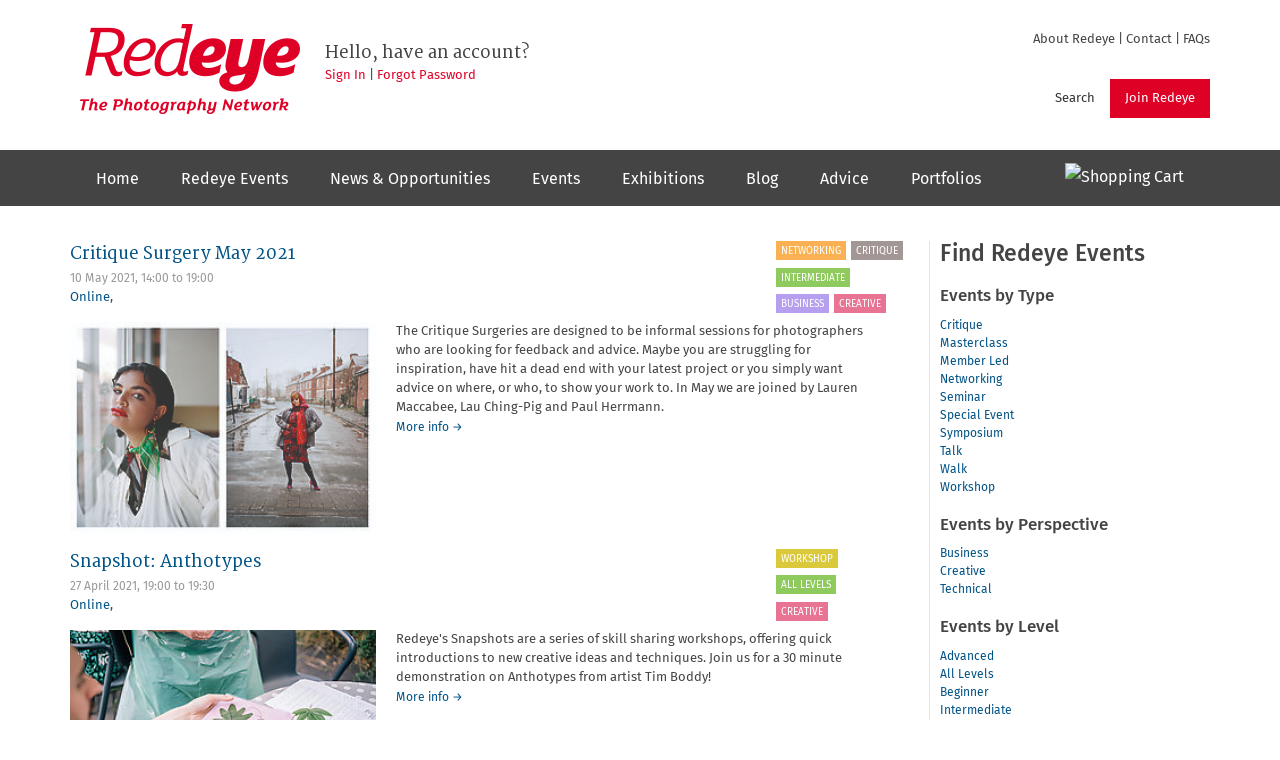

--- FILE ---
content_type: text/html; charset=utf-8
request_url: https://www.redeye.org.uk/programme/perspective/creative?page=3
body_size: 10101
content:
<!DOCTYPE html>
<html lang="en" dir="ltr"
  xmlns:og="http://ogp.me/ns#">
<head>
  <link rel="profile" href="http://www.w3.org/1999/xhtml/vocab" />
  <meta name="viewport" content="width=device-width, initial-scale=1.0">
  <meta http-equiv="Content-Type" content="text/html; charset=utf-8" />
<link rel="alternate" type="application/rss+xml" title="RSS - Creative" href="https://www.redeye.org.uk/taxonomy/term/1/feed" />
<link rel="shortcut icon" href="https://www.redeye.org.uk/sites/all/themes/redeye/images/favicon.ico" type="image/vnd.microsoft.icon" />
<meta name="generator" content="Drupal 7 (https://www.drupal.org)" />
<link rel="canonical" href="https://www.redeye.org.uk/programme/perspective/creative" />
<link rel="shortlink" href="https://www.redeye.org.uk/taxonomy/term/1" />
<meta property="og:site_name" content="Redeye" />
<meta property="og:type" content="article" />
<meta property="og:url" content="https://www.redeye.org.uk/programme/perspective/creative" />
<meta property="og:title" content="Creative" />
<meta name="twitter:card" content="summary" />
<meta name="twitter:url" content="https://www.redeye.org.uk/programme/perspective/creative" />
<meta name="twitter:title" content="Creative" />
  <title>Creative | Page 4 | Redeye</title>
  <link type="text/css" rel="stylesheet" href="https://www.redeye.org.uk/sites/default/files/css/css_lQaZfjVpwP_oGNqdtWCSpJT1EMqXdMiU84ekLLxQnc4.css" media="all" />
<link type="text/css" rel="stylesheet" href="https://www.redeye.org.uk/sites/default/files/css/css_39xdpmMTZUtlG2xG0wVFszKS5TU6QRM9Oodc5hrRdzY.css" media="all" />
<link type="text/css" rel="stylesheet" href="https://www.redeye.org.uk/sites/default/files/css/css_m0vbaYyVb8Gl6msNhtSOQxbM7fXZTa-BTZHHOQckIy8.css" media="all" />
<link type="text/css" rel="stylesheet" href="https://www.redeye.org.uk/sites/default/files/css/css_SAKkwjPzUVVtRfq7o-HpeJjMPbj3DAmWrhj4MstACJk.css" media="all" />
  <!-- HTML5 element support for IE6-8 -->
  <!--[if lt IE 9]>
    <script src="https://cdn.jsdelivr.net/html5shiv/3.7.3/html5shiv-printshiv.min.js"></script>
  <![endif]-->
  <script src="https://www.redeye.org.uk/sites/default/files/js/js_h8Od-FAGkhR_7A30HaaMaTrO_5Hale-5uw8QHV7ogq0.js"></script>
<script src="https://www.redeye.org.uk/sites/default/files/js/js_91r3-JhYGBDsQGvfFOIMvbAE5P_n8PK_GbqhM3sBVIQ.js"></script>
<script src="https://www.redeye.org.uk/sites/default/files/js/js_btIYwBOuYAzIxongHHYja_Q2gU7uyBIAfaeZNl8sPok.js"></script>
<script>(function(i,s,o,g,r,a,m){i["GoogleAnalyticsObject"]=r;i[r]=i[r]||function(){(i[r].q=i[r].q||[]).push(arguments)},i[r].l=1*new Date();a=s.createElement(o),m=s.getElementsByTagName(o)[0];a.async=1;a.src=g;m.parentNode.insertBefore(a,m)})(window,document,"script","https://www.redeye.org.uk/sites/default/files/googleanalytics/analytics.js?t088be","ga");ga("create", "UA-27075558-1", {"cookieDomain":"auto"});ga("set", "anonymizeIp", true);ga("send", "pageview");</script>
<script src="https://www.redeye.org.uk/sites/default/files/js/js_i0dcxiif960h-2o0ERcEKXOrx2r__Hp41BVZrM6zZ0g.js"></script>
<script>jQuery.extend(Drupal.settings, {"basePath":"\/","pathPrefix":"","ajaxPageState":{"theme":"redeye","theme_token":"ak5d0TuEoTYowi05DxKL6FSG0qQ4qsRWxPXzvgOQywo","js":{"sites\/all\/themes\/bootstrap\/js\/bootstrap.js":1,"sites\/all\/modules\/jquery_update\/replace\/jquery\/1.10\/jquery.min.js":1,"misc\/jquery-extend-3.4.0.js":1,"misc\/jquery-html-prefilter-3.5.0-backport.js":1,"misc\/jquery.once.js":1,"misc\/drupal.js":1,"sites\/all\/modules\/ccgallery\/ccgallery.js":1,"sites\/all\/modules\/imagecache_retina\/imagecache_retina.js":1,"sites\/all\/libraries\/colorbox\/jquery.colorbox-min.js":1,"sites\/all\/modules\/colorbox\/js\/colorbox.js":1,"sites\/all\/modules\/colorbox\/styles\/default\/colorbox_style.js":1,"sites\/all\/modules\/lightbox2\/js\/lightbox.js":1,"sites\/all\/modules\/google_analytics\/googleanalytics.js":1,"0":1,"sites\/all\/themes\/redeye\/bootstrap\/js\/affix.js":1,"sites\/all\/themes\/redeye\/bootstrap\/js\/alert.js":1,"sites\/all\/themes\/redeye\/bootstrap\/js\/button.js":1,"sites\/all\/themes\/redeye\/bootstrap\/js\/carousel.js":1,"sites\/all\/themes\/redeye\/bootstrap\/js\/collapse.js":1,"sites\/all\/themes\/redeye\/bootstrap\/js\/dropdown.js":1,"sites\/all\/themes\/redeye\/bootstrap\/js\/modal.js":1,"sites\/all\/themes\/redeye\/bootstrap\/js\/tooltip.js":1,"sites\/all\/themes\/redeye\/bootstrap\/js\/popover.js":1,"sites\/all\/themes\/redeye\/bootstrap\/js\/scrollspy.js":1,"sites\/all\/themes\/redeye\/bootstrap\/js\/tab.js":1,"sites\/all\/themes\/redeye\/bootstrap\/js\/transition.js":1,"sites\/all\/themes\/redeye\/js\/redeye.js":1},"css":{"modules\/system\/system.base.css":1,"sites\/all\/modules\/ccgallery\/ccgallery.css":1,"sites\/all\/modules\/date\/date_api\/date.css":1,"sites\/all\/modules\/date\/date_popup\/themes\/datepicker.1.7.css":1,"modules\/field\/theme\/field.css":1,"sites\/all\/modules\/logintoboggan\/logintoboggan.css":1,"modules\/node\/node.css":1,"sites\/all\/modules\/youtube\/css\/youtube.css":1,"sites\/all\/modules\/views\/css\/views.css":1,"sites\/all\/modules\/ckeditor\/css\/ckeditor.css":1,"sites\/all\/modules\/colorbox\/styles\/default\/colorbox_style.css":1,"sites\/all\/modules\/ctools\/css\/ctools.css":1,"sites\/all\/modules\/lightbox2\/css\/lightbox_alt.css":1,"sites\/all\/themes\/redeye\/webfonts\/fira.css":1,"sites\/all\/themes\/redeye\/webfonts\/merriweather.css":1,"sites\/all\/themes\/redeye\/webfonts\/anonymouspro.css":1,"sites\/all\/themes\/redeye\/css\/style.css":1}},"colorbox":{"opacity":"0.85","current":"{current} of {total}","previous":"\u00ab Prev","next":"Next \u00bb","close":"Close","maxWidth":"98%","maxHeight":"98%","fixed":true,"mobiledetect":true,"mobiledevicewidth":"480px","specificPagesDefaultValue":"admin*\nimagebrowser*\nimg_assist*\nimce*\nnode\/add\/*\nnode\/*\/edit\nprint\/*\nprintpdf\/*\nsystem\/ajax\nsystem\/ajax\/*"},"lightbox2":{"rtl":0,"file_path":"\/(\\w\\w\/)public:\/","default_image":"\/sites\/all\/modules\/lightbox2\/images\/brokenimage.jpg","border_size":10,"font_color":"000","box_color":"fff","top_position":"","overlay_opacity":"0.8","overlay_color":"000","disable_close_click":1,"resize_sequence":0,"resize_speed":400,"fade_in_speed":400,"slide_down_speed":600,"use_alt_layout":1,"disable_resize":0,"disable_zoom":1,"force_show_nav":0,"show_caption":1,"loop_items":0,"node_link_text":"View Image Details","node_link_target":0,"image_count":"Image !current of !total","video_count":"Video !current of !total","page_count":"Page !current of !total","lite_press_x_close":"press \u003Ca href=\u0022#\u0022 onclick=\u0022hideLightbox(); return FALSE;\u0022\u003E\u003Ckbd\u003Ex\u003C\/kbd\u003E\u003C\/a\u003E to close","download_link_text":"","enable_login":false,"enable_contact":false,"keys_close":"c x 27","keys_previous":"p 37","keys_next":"n 39","keys_zoom":"z","keys_play_pause":"32","display_image_size":"original","image_node_sizes":"()","trigger_lightbox_classes":"","trigger_lightbox_group_classes":"","trigger_slideshow_classes":"","trigger_lightframe_classes":"","trigger_lightframe_group_classes":"","custom_class_handler":0,"custom_trigger_classes":"","disable_for_gallery_lists":true,"disable_for_acidfree_gallery_lists":true,"enable_acidfree_videos":true,"slideshow_interval":5000,"slideshow_automatic_start":true,"slideshow_automatic_exit":true,"show_play_pause":true,"pause_on_next_click":false,"pause_on_previous_click":true,"loop_slides":false,"iframe_width":600,"iframe_height":400,"iframe_border":1,"enable_video":0,"useragent":"Mozilla\/5.0 (Macintosh; Intel Mac OS X 10_15_7) AppleWebKit\/537.36 (KHTML, like Gecko) Chrome\/131.0.0.0 Safari\/537.36; ClaudeBot\/1.0; +claudebot@anthropic.com)"},"urlIsAjaxTrusted":{"\/programme\/perspective\/creative?page=3":true,"\/programme\/perspective\/creative?destination=taxonomy\/term\/1%3Fpage%3D3":true},"googleanalytics":{"trackOutbound":1,"trackMailto":1,"trackDownload":1,"trackDownloadExtensions":"7z|aac|arc|arj|asf|asx|avi|bin|csv|doc(x|m)?|dot(x|m)?|exe|flv|gif|gz|gzip|hqx|jar|jpe?g|js|mp(2|3|4|e?g)|mov(ie)?|msi|msp|pdf|phps|png|ppt(x|m)?|pot(x|m)?|pps(x|m)?|ppam|sld(x|m)?|thmx|qtm?|ra(m|r)?|sea|sit|tar|tgz|torrent|txt|wav|wma|wmv|wpd|xls(x|m|b)?|xlt(x|m)|xlam|xml|z|zip","trackColorbox":1},"bootstrap":{"anchorsFix":1,"anchorsSmoothScrolling":1,"formHasError":1,"popoverEnabled":1,"popoverOptions":{"animation":1,"html":0,"placement":"right","selector":"","trigger":"click","triggerAutoclose":1,"title":"","content":"","delay":0,"container":"body"},"tooltipEnabled":1,"tooltipOptions":{"animation":1,"html":0,"placement":"auto left","selector":"","trigger":"hover focus","delay":0,"container":"body"}}});</script>
</head>
<body class="html not-front not-logged-in one-sidebar sidebar-first page-taxonomy page-taxonomy-term page-taxonomy-term- page-taxonomy-term-1">
  <div id="skip-link">
    <a href="#main-content" class="element-invisible element-focusable">Skip to main content</a>
  </div>
    <header id="header" role="banner">
  <div id="navbar-mobile-container">
    <header id="navbar-mobile" role="banner" class="navbar container navbar-default">
        <!-- .btn-navbar is used as the toggle for collapsed navbar content -->
        <button type="button" class="navbar-toggle" data-toggle="collapse" data-target=".navbar-mobile-collapse">
          <span class="icon-bar"></span>
          <span class="icon-bar"></span>
          <span class="icon-bar"></span>
        </button>
        <div class="navbar-toggle-caption">Menu</div>
                  <div class="navbar-mobile-collapse collapse">
            <nav role="navigation" id="main-menu-mobile">
                              <ul class="menu nav navbar-nav"><li class="first leaf"><a href="/home" id="main-menu-home" class="main-menu-red">Home</a></li>
<li class="leaf"><a href="/programme" id="main-menu-programme" class="main-menu-red">Redeye Events</a></li>
<li class="leaf"><a href="/news-and-opportunities" id="main-menu-newsandopportunities" class="main-menu-blue">News &amp; Opportunities</a></li>
<li class="leaf"><a href="/events" id="main-menu-events" class="main-menu-blue">Events</a></li>
<li class="leaf"><a href="/exhibitions" id="main-menu-exhibitions" class="main-menu-blue">Exhibitions</a></li>
<li class="leaf"><a href="/opinion" id="main-menu-opinion" class="main-menu-red">Blog</a></li>
<li class="leaf"><a href="/advice" class="main-menu-blue">Advice</a></li>
<li class="last leaf"><a href="/portfolios" id="main-menu-portfolios" class="main-menu-blue">Portfolios</a></li>
</ul>                          </nav>
          </div>
            </header>
  </div>


  <div class="container" id="header-top">
    <div id="logo-container">
      <a href="/" title="Home">
        <span class="sr-only">Redeye</span>        <span class="sr-only">The photography network</span>      </a>
    </div>

                                        <div class="region region-navigation">
    <section id="block-block-13" class="block block-block clearfix">

      
  <p><a href="/about">About Redeye</a> | <a href="/contact">Contact</a> | <a href="/faqs">FAQs</a></p>

</section>
<section id="block-block-14" class="block block-block clearfix">

      
  <p><a class="btn btn-primary" href="/join">Join Redeye</a></p>

</section>
<section id="block-redeyex-search" class="block block-redeyex clearfix">

      
  <a class="btn btn-default" href="/search" id="show-search">Search</a><form class="form-search content-search" action="/programme/perspective/creative?page=3" method="post" id="search-block-form" accept-charset="UTF-8"><div><div>
  <div class="input-group"><input title="Enter the terms you wish to search for." placeholder="Search Redeye" class="form-control form-text" type="text" id="edit-search-block-form--2" name="search_block_form" value="" size="32" maxlength="128" /><span class="input-group-btn"><button type="submit" class="btn btn-primary"><span class="icon glyphicon glyphicon-search" aria-hidden="true"></span>
</button></span></div><div class="form-actions form-wrapper form-group" id="edit-actions"><button class="element-invisible btn btn-primary form-submit" type="submit" id="edit-submit" name="op" value="Search">Search</button>
</div><input type="hidden" name="form_build_id" value="form-hNZpxOLaNQmhzSQsqWiYdcI2-9LQx2nvbtphKAImaMw" />
<input type="hidden" name="form_id" value="search_block_form" />
</div>
</div></form>
</section>
<section id="block-redeyex-welcome" class="block block-redeyex clearfix">

      
  <h3>Hello, have an account?</h3><p><a href="/user" id="show-sign-in">Sign In</a> | <a href="/user/password">Forgot Password</a></p>
</section>
<section id="block-user-login" class="block block-user clearfix">

        <h2 class="block-title">User login</h2>
    
  <form action="/programme/perspective/creative?destination=taxonomy/term/1%3Fpage%3D3" method="post" id="user-login-form" accept-charset="UTF-8"><div><div class="form-item form-item-name form-type-textfield form-group"> <label class="control-label" for="edit-name">Username or e-mail <span class="form-required" title="This field is required.">*</span></label>
<input placeholder="Username" class="form-control form-text required" type="text" id="edit-name" name="name" value="" size="15" maxlength="60" /></div><div class="form-item form-item-pass form-type-password form-group"> <label class="control-label" for="edit-pass">Password <span class="form-required" title="This field is required.">*</span></label>
<input placeholder="Password" class="form-control form-text required" type="password" id="edit-pass" name="pass" size="15" maxlength="128" /></div><ul><li><a href="/user/register" title="Create a new user account.">Create new account</a></li>
<li><a href="/user/password" title="Request new password via e-mail.">Request new password</a></li>
</ul><input type="hidden" name="form_build_id" value="form-MyKIjGaY5HQ1GR49YtyvdA5uSgE-QYK6snr2JLiQJtE" />
<input type="hidden" name="form_id" value="user_login_block" />
<div class="form-actions form-wrapper form-group" id="edit-actions--2"><button type="submit" id="edit-submit--2" name="op" value="Sign in to your account" class="btn btn-default form-submit">Sign in to your account</button>
</div></div></form>
</section>
  </div>
            
  </div>

</header>

<div id="navbar-container">
  <header id="navbar" role="banner" class="navbar container navbar-default">
              <div class="navbar-collapse collapse">
          <nav role="navigation" id="main-menu">
                          <ul class="menu nav navbar-nav"><ul class="menu nav navbar-nav"><li class="first leaf"><a href="/home" id="main-menu-home" class="main-menu-red">Home</a></li>
<li class="leaf"><a href="/programme" id="main-menu-programme" class="main-menu-red">Redeye Events</a></li>
<li class="leaf"><a href="/news-and-opportunities" id="main-menu-newsandopportunities" class="main-menu-blue">News &amp; Opportunities</a></li>
<li class="leaf"><a href="/events" id="main-menu-events" class="main-menu-blue">Events</a></li>
<li class="leaf"><a href="/exhibitions" id="main-menu-exhibitions" class="main-menu-blue">Exhibitions</a></li>
<li class="leaf"><a href="/opinion" id="main-menu-opinion" class="main-menu-red">Blog</a></li>
<li class="leaf"><a href="/advice" class="main-menu-blue">Advice</a></li>
<li class="last leaf"><a href="/portfolios" id="main-menu-portfolios" class="main-menu-blue">Portfolios</a></li>
</ul></ul>                      <div id="cart-icon" class="pull-right"><a href="https://fulcrm.org/fund/cart/checkout/"><img src="https://fulcrm.org/fund/cart/3eb9ffed-aad5-f481-f548-05d915a96cdf/cart.svg?fg=ffffff&amp;blank" width="24" height="24" alt="Shopping Cart" /></a></div>
          </nav>
        </div>
        </header>
</div>

<div class="main-container container">

  <header role="banner" id="page-header">
    
                                                    </header> <!-- /#page-header -->

  <div class="row">

    <section id="main"  class="col-md-12 col-sm-11 col-xs-16">
        <div class="region region-content">
    <div class="term-listing-heading"><div id="taxonomy-term-1" class="taxonomy-term vocabulary-programme-perspective">

  
  <div class="content">
      </div>

</div>
</div><div id="node-65582" class="node node-programme node-teaser node-view-teaser clearfix">

  <div class="row">
    <div class="col col-xs-10 col-sm-13 pad-bottom">
                            <h4><a href="/programme/events/critique-surgery-may-2021">Critique Surgery May 2021</a></h4>
            
      <div class="field field-name-field-date field-type-datetime field-label-hidden"><div class="field-items"><div class="field-item even"><span class="date-display-single">10 May 2021, <span class="date-display-range"><span class="date-display-start">14:00</span> to <span class="date-display-end">19:00</span></span></span></div></div></div>      <div class="field field-name-field-venue field-type-entityreference field-label-hidden"><div class="field-items"><div class="field-item even"><div id="node-51181" class="node node-venue node-view-title"><a href="/venue/online">Online</a>, </div>
</div></div></div>    </div>

    <div class="tags col col-xs-5 col-sm-3 programme-tags">
      <div class="field field-name-field-programme-category field-type-taxonomy-term-reference field-label-hidden"><div class="field-items"><div class="field-item even"><a href="/programme/category/networking">Networking</a></div><div class="field-item odd"><a href="/programme/category/critique">Critique</a></div></div></div>      <div class="field field-name-field-programme-level field-type-taxonomy-term-reference field-label-hidden"><div class="field-items"><div class="field-item even"><a href="/programme/level/intermediate">Intermediate</a></div></div></div>      <div class="field field-name-field-programme-perspective field-type-taxonomy-term-reference field-label-hidden"><div class="field-items"><div class="field-item even"><a href="/programme/perspective/business">Business</a></div><div class="field-item odd"><a href="/programme/perspective/creative" class="active">Creative</a></div></div></div>    </div>
  </div>

  <div class="row">
        <div class="teaser-image col col-xs-3 col-sm-6">
      <div class="field field-name-field-image-main field-type-image field-label-hidden"><div class="field-items"><div class="field-item even"><a href="/programme/events/critique-surgery-may-2021"><img data-res_075="https://www.redeye.org.uk/sites/default/files/styles/270w/public/LaurenMaccabee_0.jpg?itok=_5M3irRB" data-res_100="https://www.redeye.org.uk/sites/default/files/styles/270w/public/LaurenMaccabee_0.jpg?itok=_5M3irRB" data-res_150="https://www.redeye.org.uk/sites/default/files/styles/540w/public/LaurenMaccabee_0.jpg?itok=oKv09CUr" data-res_200="https://www.redeye.org.uk/sites/default/files/styles/540w/public/LaurenMaccabee_0.jpg?itok=oKv09CUr" class="imagecache-retina img-responsive" src="https://www.redeye.org.uk/sites/default/files/styles/medium/public/LaurenMaccabee_0.jpg?itok=CN-Jg_6v" width="100%" height="" alt="" /></a></div></div></div>    </div>
    
    <div class="col col-xs-13 col-sm-9">

      <div class="content">
        <div class="field field-name-body field-type-text-with-summary field-label-hidden"><div class="field-items"><div class="field-item even"><p>The Critique Surgeries are designed to be informal sessions for photographers who are looking for feedback and advice. Maybe you are struggling for inspiration, have hit a dead end with your latest project or you simply want advice on where, or who, to show your work to. In May we are joined by Lauren Maccabee, Lau Ching-Pig and Paul Herrmann.</p>
</div></div></div>      </div>

      <ul class="links list-inline"><li class="node-readmore first last"><a href="/programme/events/critique-surgery-may-2021" rel="tag" title="Critique Surgery May 2021" class="read-more">More info <span class="sr-only">about Critique Surgery May 2021</span> &rarr;</a></li>
</ul>    </div>
  </div>

</div>
<div id="node-65564" class="node node-programme node-teaser node-view-teaser clearfix">

  <div class="row">
    <div class="col col-xs-10 col-sm-13 pad-bottom">
                            <h4><a href="/programme/events/snapshot-anthotypes">Snapshot: Anthotypes</a></h4>
            
      <div class="field field-name-field-date field-type-datetime field-label-hidden"><div class="field-items"><div class="field-item even"><span class="date-display-single">27 April 2021, <span class="date-display-range"><span class="date-display-start">19:00</span> to <span class="date-display-end">19:30</span></span></span></div></div></div>      <div class="field field-name-field-venue field-type-entityreference field-label-hidden"><div class="field-items"><div class="field-item even"><div id="node-51181" class="node node-venue node-view-title"><a href="/venue/online">Online</a>, </div>
</div></div></div>    </div>

    <div class="tags col col-xs-5 col-sm-3 programme-tags">
      <div class="field field-name-field-programme-category field-type-taxonomy-term-reference field-label-hidden"><div class="field-items"><div class="field-item even"><a href="/programme/category/workshop">Workshop</a></div></div></div>      <div class="field field-name-field-programme-level field-type-taxonomy-term-reference field-label-hidden"><div class="field-items"><div class="field-item even"><a href="/programme/level/all-levels">All Levels</a></div></div></div>      <div class="field field-name-field-programme-perspective field-type-taxonomy-term-reference field-label-hidden"><div class="field-items"><div class="field-item even"><a href="/programme/perspective/creative" class="active">Creative</a></div></div></div>    </div>
  </div>

  <div class="row">
        <div class="teaser-image col col-xs-3 col-sm-6">
      <div class="field field-name-field-image-main field-type-image field-label-hidden"><div class="field-items"><div class="field-item even"><a href="/programme/events/snapshot-anthotypes"><img data-res_075="https://www.redeye.org.uk/sites/default/files/styles/270w/public/DSC04839.jpg?itok=oFoU6Xd5" data-res_100="https://www.redeye.org.uk/sites/default/files/styles/270w/public/DSC04839.jpg?itok=oFoU6Xd5" data-res_150="https://www.redeye.org.uk/sites/default/files/styles/540w/public/DSC04839.jpg?itok=0APNMCD_" data-res_200="https://www.redeye.org.uk/sites/default/files/styles/540w/public/DSC04839.jpg?itok=0APNMCD_" class="imagecache-retina img-responsive" src="https://www.redeye.org.uk/sites/default/files/styles/medium/public/DSC04839.jpg?itok=dMgVBf9X" width="100%" height="" alt="Image shows Tim in the process of making an Anthoype, we are looking over his shoulder at a painted sheet with leaves resting on top." /></a></div></div></div>    </div>
    
    <div class="col col-xs-13 col-sm-9">

      <div class="content">
        <div class="field field-name-body field-type-text-with-summary field-label-hidden"><div class="field-items"><div class="field-item even"><p>Redeye's Snapshots are a series of skill sharing workshops, offering quick introductions to new creative ideas and techniques. Join us for a 30 minute demonstration on Anthotypes from artist Tim Boddy!</p>
</div></div></div>      </div>

      <ul class="links list-inline"><li class="node-readmore first last"><a href="/programme/events/snapshot-anthotypes" rel="tag" title="Snapshot: Anthotypes" class="read-more">More info <span class="sr-only">about Snapshot: Anthotypes</span> &rarr;</a></li>
</ul>    </div>
  </div>

</div>
<div id="node-65517" class="node node-programme node-teaser node-view-teaser clearfix">

  <div class="row">
    <div class="col col-xs-10 col-sm-13 pad-bottom">
                            <h4><a href="/programme/events/critique-surgery-march-2021">Critique Surgery March 2021</a></h4>
            
      <div class="field field-name-field-date field-type-datetime field-label-hidden"><div class="field-items"><div class="field-item even"><span class="date-display-single">15 March 2021, <span class="date-display-range"><span class="date-display-start">16:00</span> to <span class="date-display-end">19:00</span></span></span></div></div></div>      <div class="field field-name-field-venue field-type-entityreference field-label-hidden"><div class="field-items"><div class="field-item even"><div id="node-51181" class="node node-venue node-view-title"><a href="/venue/online">Online</a>, </div>
</div></div></div>    </div>

    <div class="tags col col-xs-5 col-sm-3 programme-tags">
      <div class="field field-name-field-programme-category field-type-taxonomy-term-reference field-label-hidden"><div class="field-items"><div class="field-item even"><a href="/programme/category/networking">Networking</a></div><div class="field-item odd"><a href="/programme/category/critique">Critique</a></div></div></div>      <div class="field field-name-field-programme-level field-type-taxonomy-term-reference field-label-hidden"><div class="field-items"><div class="field-item even"><a href="/programme/level/intermediate">Intermediate</a></div></div></div>      <div class="field field-name-field-programme-perspective field-type-taxonomy-term-reference field-label-hidden"><div class="field-items"><div class="field-item even"><a href="/programme/perspective/business">Business</a></div><div class="field-item odd"><a href="/programme/perspective/creative" class="active">Creative</a></div></div></div>    </div>
  </div>

  <div class="row">
        <div class="teaser-image col col-xs-3 col-sm-6">
      <div class="field field-name-field-image-main field-type-image field-label-hidden"><div class="field-items"><div class="field-item even"><a href="/programme/events/critique-surgery-march-2021"><img data-res_075="https://www.redeye.org.uk/sites/default/files/styles/270w/public/2_0.jpg?itok=IJcDT6gp" data-res_100="https://www.redeye.org.uk/sites/default/files/styles/270w/public/2_0.jpg?itok=IJcDT6gp" data-res_150="https://www.redeye.org.uk/sites/default/files/styles/540w/public/2_0.jpg?itok=mHsl8Nq4" data-res_200="https://www.redeye.org.uk/sites/default/files/styles/540w/public/2_0.jpg?itok=mHsl8Nq4" class="imagecache-retina img-responsive" src="https://www.redeye.org.uk/sites/default/files/styles/medium/public/2_0.jpg?itok=ZDRha87J" width="100%" height="" alt="" /></a></div></div></div>    </div>
    
    <div class="col col-xs-13 col-sm-9">

      <div class="content">
        <div class="field field-name-body field-type-text-with-summary field-label-hidden"><div class="field-items"><div class="field-item even"><p>Get informal advice on your projects and career during 1-1s with photographic specialists. Our regular Critique Surgeries are a supportive and welcoming space to share your work and get feedback and inspiration for continuing to improve the creative or business side of your photography.</p>
</div></div></div>      </div>

      <ul class="links list-inline"><li class="node-readmore first last"><a href="/programme/events/critique-surgery-march-2021" rel="tag" title="Critique Surgery March 2021" class="read-more">More info <span class="sr-only">about Critique Surgery March 2021</span> &rarr;</a></li>
</ul>    </div>
  </div>

</div>
<div id="node-65516" class="node node-programme node-teaser node-view-teaser clearfix">

  <div class="row">
    <div class="col col-xs-10 col-sm-13 pad-bottom">
                            <h4><a href="/programme/events/craig-mcdean-guest-speaker">Craig McDean - Guest Speaker</a></h4>
            
      <div class="field field-name-field-date field-type-datetime field-label-hidden"><div class="field-items"><div class="field-item even"><span class="date-display-single">9 March 2021, <span class="date-display-range"><span class="date-display-start">14:00</span> to <span class="date-display-end">15:00</span></span></span></div></div></div>      <div class="field field-name-field-venue field-type-entityreference field-label-hidden"><div class="field-items"><div class="field-item even"><div id="node-51181" class="node node-venue node-view-title"><a href="/venue/online">Online</a>, </div>
</div></div></div>    </div>

    <div class="tags col col-xs-5 col-sm-3 programme-tags">
      <div class="field field-name-field-programme-category field-type-taxonomy-term-reference field-label-hidden"><div class="field-items"><div class="field-item even"><a href="/programme/category/talk">Talk</a></div><div class="field-item odd"><a href="/programme/category/special-event">Special Event</a></div></div></div>      <div class="field field-name-field-programme-level field-type-taxonomy-term-reference field-label-hidden"><div class="field-items"><div class="field-item even"><a href="/programme/level/all-levels">All Levels</a></div></div></div>      <div class="field field-name-field-programme-perspective field-type-taxonomy-term-reference field-label-hidden"><div class="field-items"><div class="field-item even"><a href="/programme/perspective/creative" class="active">Creative</a></div></div></div>    </div>
  </div>

  <div class="row">
    
    <div class="col col-xs-16">

      <div class="content">
        <div class="field field-name-body field-type-text-with-summary field-label-hidden"><div class="field-items"><div class="field-item even"><p>The Greater Manchester Centre for Photography based at the University of Bolton have kindly offered Redeye members the opportunity to attend this talk with renouned fashion photographer Craig McDean.</p>
</div></div></div>      </div>

      <ul class="links list-inline"><li class="node-readmore first last"><a href="/programme/events/craig-mcdean-guest-speaker" rel="tag" title="Craig McDean - Guest Speaker" class="read-more">More info <span class="sr-only">about Craig McDean - Guest Speaker</span> &rarr;</a></li>
</ul>    </div>
  </div>

</div>
<div id="node-65432" class="node node-programme node-promoted node-teaser node-view-teaser clearfix">

  <div class="row">
    <div class="col col-xs-10 col-sm-13 pad-bottom">
                            <h4><a href="/programme/events/collective-strategies">Collective Strategies</a></h4>
            
      <div class="field field-name-field-date field-type-datetime field-label-hidden"><div class="field-items"><div class="field-item even"><span class="date-display-single">27 January 2021, <span class="date-display-range"><span class="date-display-start">19:00</span> to <span class="date-display-end">20:30</span></span></span></div></div></div>      <div class="field field-name-field-venue field-type-entityreference field-label-hidden"><div class="field-items"><div class="field-item even"><div id="node-51181" class="node node-venue node-view-title"><a href="/venue/online">Online</a>, </div>
</div></div></div>    </div>

    <div class="tags col col-xs-5 col-sm-3 programme-tags">
      <div class="field field-name-field-programme-category field-type-taxonomy-term-reference field-label-hidden"><div class="field-items"><div class="field-item even"><a href="/programme/category/talk">Talk</a></div><div class="field-item odd"><a href="/programme/category/special-event">Special Event</a></div></div></div>      <div class="field field-name-field-programme-level field-type-taxonomy-term-reference field-label-hidden"><div class="field-items"><div class="field-item even"><a href="/programme/level/all-levels">All Levels</a></div></div></div>      <div class="field field-name-field-programme-perspective field-type-taxonomy-term-reference field-label-hidden"><div class="field-items"><div class="field-item even"><a href="/programme/perspective/creative" class="active">Creative</a></div></div></div>    </div>
  </div>

  <div class="row">
        <div class="teaser-image col col-xs-3 col-sm-6">
      <div class="field field-name-field-image-main field-type-image field-label-hidden"><div class="field-items"><div class="field-item even"><a href="/programme/events/collective-strategies"><img data-res_075="https://www.redeye.org.uk/sites/default/files/styles/270w/public/Satellite_Plymouth.jpg?itok=YAwCmFck" data-res_100="https://www.redeye.org.uk/sites/default/files/styles/270w/public/Satellite_Plymouth.jpg?itok=YAwCmFck" data-res_150="https://www.redeye.org.uk/sites/default/files/styles/540w/public/Satellite_Plymouth.jpg?itok=MgPgYB-p" data-res_200="https://www.redeye.org.uk/sites/default/files/styles/540w/public/Satellite_Plymouth.jpg?itok=MgPgYB-p" class="imagecache-retina img-responsive" src="https://www.redeye.org.uk/sites/default/files/styles/medium/public/Satellite_Plymouth.jpg?itok=uKoDxZLG" width="100%" height="" alt="" /></a></div></div></div>    </div>
    
    <div class="col col-xs-13 col-sm-9">

      <div class="content">
        <div class="field field-name-body field-type-text-with-summary field-label-hidden"><div class="field-items"><div class="field-item even"><p>At a time when distance is advised, we present to you groups of artists working in synergy and getting the most out of collective working. Join us virtually to hear their experiences of the collective, and to answer your questions.</p>
</div></div></div>      </div>

      <ul class="links list-inline"><li class="node-readmore first last"><a href="/programme/events/collective-strategies" rel="tag" title="Collective Strategies" class="read-more">More info <span class="sr-only">about Collective Strategies</span> &rarr;</a></li>
</ul>    </div>
  </div>

</div>
<div id="node-65421" class="node node-programme node-promoted node-teaser node-view-teaser clearfix">

  <div class="row">
    <div class="col col-xs-10 col-sm-13 pad-bottom">
                            <h4><a href="/programme/events/hothouse-january-2021-0">Hothouse January 2021</a></h4>
            
      <div class="field field-name-field-date field-type-datetime field-label-hidden"><div class="field-items"><div class="field-item even"><span class="date-display-single">30 January 2021, <span class="date-display-range"><span class="date-display-start">12:00</span> to <span class="date-display-end">16:00</span></span></span></div></div></div>      <div class="field field-name-field-venue field-type-entityreference field-label-hidden"><div class="field-items"><div class="field-item even"><div id="node-51181" class="node node-venue node-view-title"><a href="/venue/online">Online</a>, </div>
</div></div></div>    </div>

    <div class="tags col col-xs-5 col-sm-3 programme-tags">
      <div class="field field-name-field-programme-category field-type-taxonomy-term-reference field-label-hidden"><div class="field-items"><div class="field-item even"><a href="/programme/category/networking">Networking</a></div><div class="field-item odd"><a href="/programme/category/talk">Talk</a></div><div class="field-item even"><a href="/programme/category/special-event">Special Event</a></div></div></div>      <div class="field field-name-field-programme-level field-type-taxonomy-term-reference field-label-hidden"><div class="field-items"><div class="field-item even"><a href="/programme/level/all-levels">All Levels</a></div></div></div>      <div class="field field-name-field-programme-perspective field-type-taxonomy-term-reference field-label-hidden"><div class="field-items"><div class="field-item even"><a href="/programme/perspective/creative" class="active">Creative</a></div></div></div>    </div>
  </div>

  <div class="row">
        <div class="teaser-image col col-xs-3 col-sm-6">
      <div class="field field-name-field-image-main field-type-image field-label-hidden"><div class="field-items"><div class="field-item even"><a href="/programme/events/hothouse-january-2021-0"><img data-res_075="https://www.redeye.org.uk/sites/default/files/styles/270w/public/cml20200502143-scaled.jpg?itok=wpeLomEF" data-res_100="https://www.redeye.org.uk/sites/default/files/styles/270w/public/cml20200502143-scaled.jpg?itok=wpeLomEF" data-res_150="https://www.redeye.org.uk/sites/default/files/styles/540w/public/cml20200502143-scaled.jpg?itok=JkE4yMKG" data-res_200="https://www.redeye.org.uk/sites/default/files/styles/540w/public/cml20200502143-scaled.jpg?itok=JkE4yMKG" class="imagecache-retina img-responsive" src="https://www.redeye.org.uk/sites/default/files/styles/medium/public/cml20200502143-scaled.jpg?itok=C2BWwBYW" width="100%" height="" alt="" /></a></div></div></div>    </div>
    
    <div class="col col-xs-13 col-sm-9">

      <div class="content">
        <div class="field field-name-body field-type-text-with-summary field-label-hidden"><div class="field-items"><div class="field-item even"><p>Redeye is very pleased to be presenting our first digital Hothouse event in partnership with Fuse on Saturday the 30th January 2021. Join us for a day dedicated to spotlighting fresh, photographic content through a series of quick fire presentations from a variety of artists.</p>
</div></div></div>      </div>

      <ul class="links list-inline"><li class="node-readmore first last"><a href="/programme/events/hothouse-january-2021-0" rel="tag" title="Hothouse January 2021" class="read-more">More info <span class="sr-only">about Hothouse January 2021</span> &rarr;</a></li>
</ul>    </div>
  </div>

</div>
<div id="node-65402" class="node node-programme node-promoted node-teaser node-view-teaser clearfix">

  <div class="row">
    <div class="col col-xs-10 col-sm-13 pad-bottom">
                            <h4><a href="/programme/events/critique-surgery-january-2021">Critique Surgery January 2021</a></h4>
            
      <div class="field field-name-field-date field-type-datetime field-label-hidden"><div class="field-items"><div class="field-item even"><span class="date-display-single">18 January 2021, <span class="date-display-range"><span class="date-display-start">16:00</span> to <span class="date-display-end">19:00</span></span></span></div></div></div>      <div class="field field-name-field-venue field-type-entityreference field-label-hidden"><div class="field-items"><div class="field-item even"><div id="node-51181" class="node node-venue node-view-title"><a href="/venue/online">Online</a>, </div>
</div></div></div>    </div>

    <div class="tags col col-xs-5 col-sm-3 programme-tags">
      <div class="field field-name-field-programme-category field-type-taxonomy-term-reference field-label-hidden"><div class="field-items"><div class="field-item even"><a href="/programme/category/networking">Networking</a></div><div class="field-item odd"><a href="/programme/category/critique">Critique</a></div></div></div>      <div class="field field-name-field-programme-level field-type-taxonomy-term-reference field-label-hidden"><div class="field-items"><div class="field-item even"><a href="/programme/level/all-levels">All Levels</a></div></div></div>      <div class="field field-name-field-programme-perspective field-type-taxonomy-term-reference field-label-hidden"><div class="field-items"><div class="field-item even"><a href="/programme/perspective/business">Business</a></div><div class="field-item odd"><a href="/programme/perspective/creative" class="active">Creative</a></div></div></div>    </div>
  </div>

  <div class="row">
        <div class="teaser-image col col-xs-3 col-sm-6">
      <div class="field field-name-field-image-main field-type-image field-label-hidden"><div class="field-items"><div class="field-item even"><a href="/programme/events/critique-surgery-january-2021"><img data-res_075="https://www.redeye.org.uk/sites/default/files/styles/270w/public/25869233_0_0.jpg?itok=AyWtZRXW" data-res_100="https://www.redeye.org.uk/sites/default/files/styles/270w/public/25869233_0_0.jpg?itok=AyWtZRXW" data-res_150="https://www.redeye.org.uk/sites/default/files/styles/540w/public/25869233_0_0.jpg?itok=OJHqd26l" data-res_200="https://www.redeye.org.uk/sites/default/files/styles/540w/public/25869233_0_0.jpg?itok=OJHqd26l" class="imagecache-retina img-responsive" src="https://www.redeye.org.uk/sites/default/files/styles/medium/public/25869233_0_0.jpg?itok=Du01Fiu5" width="100%" height="" alt="" /></a></div></div></div>    </div>
    
    <div class="col col-xs-13 col-sm-9">

      <div class="content">
        <div class="field field-name-body field-type-text-with-summary field-label-hidden"><div class="field-items"><div class="field-item even"><p>Get informal advice on your projects and career during 1-1s with specialists in photography. Our regular Critique Surgeries are a supportive and welcoming space to share your work and get feedback and inspiration for continuting to improve your photographic work.</p>
</div></div></div>      </div>

      <ul class="links list-inline"><li class="node-readmore first last"><a href="/programme/events/critique-surgery-january-2021" rel="tag" title="Critique Surgery January 2021" class="read-more">More info <span class="sr-only">about Critique Surgery January 2021</span> &rarr;</a></li>
</ul>    </div>
  </div>

</div>
<div id="node-65263" class="node node-programme node-promoted node-teaser node-view-teaser clearfix">

  <div class="row">
    <div class="col col-xs-10 col-sm-13 pad-bottom">
                            <h4><a href="/programme/events/lightbox-online">Lightbox Online</a></h4>
            
      <div class="field field-name-field-date field-type-datetime field-label-hidden"><div class="field-items"><div class="field-item even"><span class="date-display-single">26 June 2021, <span class="date-display-range"><span class="date-display-start">10:00</span> to <span class="date-display-end">16:00</span></span></span></div></div></div>      <div class="field field-name-field-venue field-type-entityreference field-label-hidden"><div class="field-items"><div class="field-item even"><div id="node-51181" class="node node-venue node-view-title"><a href="/venue/online">Online</a>, </div>
</div></div></div>    </div>

    <div class="tags col col-xs-5 col-sm-3 programme-tags">
      <div class="field field-name-field-programme-category field-type-taxonomy-term-reference field-label-hidden"><div class="field-items"><div class="field-item even"><a href="/programme/category/networking">Networking</a></div><div class="field-item odd"><a href="/programme/category/masterclass">Masterclass</a></div><div class="field-item even"><a href="/programme/category/special-event">Special Event</a></div></div></div>      <div class="field field-name-field-programme-level field-type-taxonomy-term-reference field-label-hidden"><div class="field-items"><div class="field-item even"><a href="/programme/level/intermediate">Intermediate</a></div></div></div>      <div class="field field-name-field-programme-perspective field-type-taxonomy-term-reference field-label-hidden"><div class="field-items"><div class="field-item even"><a href="/programme/perspective/business">Business</a></div><div class="field-item odd"><a href="/programme/perspective/creative" class="active">Creative</a></div></div></div>    </div>
  </div>

  <div class="row">
        <div class="teaser-image col col-xs-3 col-sm-6">
      <div class="field field-name-field-image-main field-type-image field-label-hidden"><div class="field-items"><div class="field-item even"><a href="/programme/events/lightbox-online"><img data-res_075="https://www.redeye.org.uk/sites/default/files/styles/270w/public/Lightbox%20Logo%20horizontal.jpg?itok=frbjQDeX" data-res_100="https://www.redeye.org.uk/sites/default/files/styles/270w/public/Lightbox%20Logo%20horizontal.jpg?itok=frbjQDeX" data-res_150="https://www.redeye.org.uk/sites/default/files/styles/540w/public/Lightbox%20Logo%20horizontal.jpg?itok=N4v4-l1D" data-res_200="https://www.redeye.org.uk/sites/default/files/styles/540w/public/Lightbox%20Logo%20horizontal.jpg?itok=N4v4-l1D" class="imagecache-retina img-responsive" src="https://www.redeye.org.uk/sites/default/files/styles/medium/public/Lightbox%20Logo%20horizontal.jpg?itok=Ezew10ps" width="100%" height="" alt="" /></a></div></div></div>    </div>
    
    <div class="col col-xs-13 col-sm-9">

      <div class="content">
        <div class="field field-name-body field-type-text-with-summary field-label-hidden"><div class="field-items"><div class="field-item even"><p><strong>Lightbox Online</strong> is a six-month programme of talks, workshops and group critiques fostering a community of practice that will allow you to grow. There will be a focus on the skills required to sustain a career, from developing and managing standout projects, via marketing, fundraising and evaluation to collaborative working and ethical practice.</p>
</div></div></div>      </div>

      <ul class="links list-inline"><li class="node-readmore first last"><a href="/programme/events/lightbox-online" rel="tag" title="Lightbox Online" class="read-more">More info <span class="sr-only">about Lightbox Online</span> &rarr;</a></li>
</ul>    </div>
  </div>

</div>
<div id="node-65258" class="node node-programme node-promoted node-teaser node-view-teaser clearfix">

  <div class="row">
    <div class="col col-xs-10 col-sm-13 pad-bottom">
                            <h4><a href="/programme/events/snapshot-nilupa-yasmin">Snapshot: Nilupa Yasmin</a></h4>
            
      <div class="field field-name-field-date field-type-datetime field-label-hidden"><div class="field-items"><div class="field-item even"><span class="date-display-single">20 October 2020, <span class="date-display-range"><span class="date-display-start">13:00</span> to <span class="date-display-end">13:30</span></span></span></div></div></div>      <div class="field field-name-field-venue field-type-entityreference field-label-hidden"><div class="field-items"><div class="field-item even"><div id="node-51181" class="node node-venue node-view-title"><a href="/venue/online">Online</a>, </div>
</div></div></div>    </div>

    <div class="tags col col-xs-5 col-sm-3 programme-tags">
      <div class="field field-name-field-programme-category field-type-taxonomy-term-reference field-label-hidden"><div class="field-items"><div class="field-item even"><a href="/programme/category/talk">Talk</a></div><div class="field-item odd"><a href="/programme/category/masterclass">Masterclass</a></div><div class="field-item even"><a href="/programme/category/workshop">Workshop</a></div></div></div>      <div class="field field-name-field-programme-level field-type-taxonomy-term-reference field-label-hidden"><div class="field-items"><div class="field-item even"><a href="/programme/level/all-levels">All Levels</a></div></div></div>      <div class="field field-name-field-programme-perspective field-type-taxonomy-term-reference field-label-hidden"><div class="field-items"><div class="field-item even"><a href="/programme/perspective/creative" class="active">Creative</a></div></div></div>    </div>
  </div>

  <div class="row">
        <div class="teaser-image col col-xs-3 col-sm-6">
      <div class="field field-name-field-image-main field-type-image field-label-hidden"><div class="field-items"><div class="field-item even"><a href="/programme/events/snapshot-nilupa-yasmin"><img data-res_075="https://www.redeye.org.uk/sites/default/files/styles/270w/public/Nilupa%20Yasmin-%20Made%20In%20Brixton.jpeg?itok=JMT_KiUp" data-res_100="https://www.redeye.org.uk/sites/default/files/styles/270w/public/Nilupa%20Yasmin-%20Made%20In%20Brixton.jpeg?itok=JMT_KiUp" data-res_150="https://www.redeye.org.uk/sites/default/files/styles/540w/public/Nilupa%20Yasmin-%20Made%20In%20Brixton.jpeg?itok=UOQ3qEFn" data-res_200="https://www.redeye.org.uk/sites/default/files/styles/540w/public/Nilupa%20Yasmin-%20Made%20In%20Brixton.jpeg?itok=UOQ3qEFn" class="imagecache-retina img-responsive" src="https://www.redeye.org.uk/sites/default/files/styles/medium/public/Nilupa%20Yasmin-%20Made%20In%20Brixton.jpeg?itok=uJQ8-GW0" width="100%" height="" alt="" /></a></div></div></div>    </div>
    
    <div class="col col-xs-13 col-sm-9">

      <div class="content">
        <div class="field field-name-body field-type-text-with-summary field-label-hidden"><div class="field-items"><div class="field-item even"><p>Nilupa Yasmin is an artist and educator known for her beautiful, intricately constructed artworks and large-scale installations. The weaving of photographs is core to her practice, and in this workshop she will talk through her use of the process and how it shaped her work, followed by a demonstration of the weaving technique.</p>
</div></div></div>      </div>

      <ul class="links list-inline"><li class="node-readmore first last"><a href="/programme/events/snapshot-nilupa-yasmin" rel="tag" title="Snapshot: Nilupa Yasmin" class="read-more">More info <span class="sr-only">about Snapshot: Nilupa Yasmin</span> &rarr;</a></li>
</ul>    </div>
  </div>

</div>
<div id="node-65245" class="node node-programme node-teaser node-view-teaser clearfix">

  <div class="row">
    <div class="col col-xs-10 col-sm-13 pad-bottom">
                            <h4><a href="/programme/events/october-critique-surgery">October Critique Surgery</a></h4>
            
      <div class="field field-name-field-date field-type-datetime field-label-hidden"><div class="field-items"><div class="field-item even"><span class="date-display-single">5 October 2020, <span class="date-display-range"><span class="date-display-start">16:00</span> to <span class="date-display-end">19:00</span></span></span></div></div></div>      <div class="field field-name-field-venue field-type-entityreference field-label-hidden"><div class="field-items"><div class="field-item even"><div id="node-51181" class="node node-venue node-view-title"><a href="/venue/online">Online</a>, </div>
</div></div></div>    </div>

    <div class="tags col col-xs-5 col-sm-3 programme-tags">
      <div class="field field-name-field-programme-category field-type-taxonomy-term-reference field-label-hidden"><div class="field-items"><div class="field-item even"><a href="/programme/category/networking">Networking</a></div><div class="field-item odd"><a href="/programme/category/critique">Critique</a></div></div></div>      <div class="field field-name-field-programme-level field-type-taxonomy-term-reference field-label-hidden"><div class="field-items"><div class="field-item even"><a href="/programme/level/all-levels">All Levels</a></div></div></div>      <div class="field field-name-field-programme-perspective field-type-taxonomy-term-reference field-label-hidden"><div class="field-items"><div class="field-item even"><a href="/programme/perspective/business">Business</a></div><div class="field-item odd"><a href="/programme/perspective/creative" class="active">Creative</a></div></div></div>    </div>
  </div>

  <div class="row">
        <div class="teaser-image col col-xs-3 col-sm-6">
      <div class="field field-name-field-image-main field-type-image field-label-hidden"><div class="field-items"><div class="field-item even"><a href="/programme/events/october-critique-surgery"><img data-res_075="https://www.redeye.org.uk/sites/default/files/styles/270w/public/33061213495_e8d499c6cc_6k.jpg?itok=Xc3fDPUb" data-res_100="https://www.redeye.org.uk/sites/default/files/styles/270w/public/33061213495_e8d499c6cc_6k.jpg?itok=Xc3fDPUb" data-res_150="https://www.redeye.org.uk/sites/default/files/styles/540w/public/33061213495_e8d499c6cc_6k.jpg?itok=G0dxcoGo" data-res_200="https://www.redeye.org.uk/sites/default/files/styles/540w/public/33061213495_e8d499c6cc_6k.jpg?itok=G0dxcoGo" class="imagecache-retina img-responsive" src="https://www.redeye.org.uk/sites/default/files/styles/medium/public/33061213495_e8d499c6cc_6k.jpg?itok=5zPcoRvJ" width="100%" height="" alt="" /></a></div></div></div>    </div>
    
    <div class="col col-xs-13 col-sm-9">

      <div class="content">
        <div class="field field-name-body field-type-text-with-summary field-label-hidden"><div class="field-items"><div class="field-item even"><p>Get informal advice on your projects and career during 1-1s with specialists in photography. Our regular Critique Surgeries are a supportive and welcoming space to share your work and get feedback and inspiration for continuting to improve your photographic work.</p>
<p>This series, as with all our events, will be conducted online for the foreseeable future on one-to-one Zoom meetings.</p></div></div></div>      </div>

      <ul class="links list-inline"><li class="node-readmore first last"><a href="/programme/events/october-critique-surgery" rel="tag" title="October Critique Surgery" class="read-more">More info <span class="sr-only">about October Critique Surgery</span> &rarr;</a></li>
</ul>    </div>
  </div>

</div>
<div class="text-center"><ul class="pagination"><li class="pager-first"><a href="/programme/perspective/creative">first</a></li>
<li class="prev"><a href="/programme/perspective/creative?page=2">previous</a></li>
<li><a title="Go to page 1" href="/programme/perspective/creative">1</a></li>
<li><a title="Go to page 2" href="/programme/perspective/creative?page=1">2</a></li>
<li><a title="Go to page 3" href="/programme/perspective/creative?page=2">3</a></li>
<li class="active"><span>4</span></li>
<li><a title="Go to page 5" href="/programme/perspective/creative?page=4">5</a></li>
<li><a title="Go to page 6" href="/programme/perspective/creative?page=5">6</a></li>
<li><a title="Go to page 7" href="/programme/perspective/creative?page=6">7</a></li>
<li><a title="Go to page 8" href="/programme/perspective/creative?page=7">8</a></li>
<li><a title="Go to page 9" href="/programme/perspective/creative?page=8">9</a></li>
<li class="pager-ellipsis disabled"><span>…</span></li>
<li class="next"><a href="/programme/perspective/creative?page=4">next</a></li>
<li class="pager-last"><a href="/programme/perspective/creative?page=18">last</a></li>
</ul></div>  </div>
    </section>

          <aside id="aside1" class="col-md-4 col-sm-5 col-xs-16" role="complementary">
          <div class="region region-sidebar-first">
    <section id="block-views-programme-categories-aside1" class="block block-views clearfix">

        <h2 class="block-title">Find Redeye Events</h2>
    
  <div class="view view-programme-categories view-id-programme_categories view-display-id-aside1 view-dom-id-1cd3eb41d66d74587966a0dee0d5d653">
  <h3>Events by Type</h3>
  
  
  
      <div class="view-content">
        <div class="views-row views-row-1 views-row-odd views-row-first">
      
  <div class="views-field views-field-name">        <span class="field-content"><a href="/programme/category/critique">Critique</a></span>  </div>  </div>
  <div class="views-row views-row-2 views-row-even">
      
  <div class="views-field views-field-name">        <span class="field-content"><a href="/programme/category/masterclass">Masterclass</a></span>  </div>  </div>
  <div class="views-row views-row-3 views-row-odd">
      
  <div class="views-field views-field-name">        <span class="field-content"><a href="/programme/category/member-led">Member Led</a></span>  </div>  </div>
  <div class="views-row views-row-4 views-row-even">
      
  <div class="views-field views-field-name">        <span class="field-content"><a href="/programme/category/networking">Networking</a></span>  </div>  </div>
  <div class="views-row views-row-5 views-row-odd">
      
  <div class="views-field views-field-name">        <span class="field-content"><a href="/programme/category/seminar">Seminar</a></span>  </div>  </div>
  <div class="views-row views-row-6 views-row-even">
      
  <div class="views-field views-field-name">        <span class="field-content"><a href="/programme/category/special-event">Special Event</a></span>  </div>  </div>
  <div class="views-row views-row-7 views-row-odd">
      
  <div class="views-field views-field-name">        <span class="field-content"><a href="/programme/category/symposium">Symposium</a></span>  </div>  </div>
  <div class="views-row views-row-8 views-row-even">
      
  <div class="views-field views-field-name">        <span class="field-content"><a href="/programme/category/talk">Talk</a></span>  </div>  </div>
  <div class="views-row views-row-9 views-row-odd">
      
  <div class="views-field views-field-name">        <span class="field-content"><a href="/programme/category/walk">Walk</a></span>  </div>  </div>
  <div class="views-row views-row-10 views-row-even views-row-last">
      
  <div class="views-field views-field-name">        <span class="field-content"><a href="/programme/category/workshop">Workshop</a></span>  </div>  </div>
    </div>
  
  
  
  
      <div class="view-footer">
      <div class="view view-programme-categories view-id-programme_categories view-display-id-aside2 view-dom-id-b762cb6138dfa5cfa9e8eb9c96b6ac09">
  <h3>Events by Perspective</h3>
  
  
  
      <div class="view-content">
        <div class="views-row views-row-1 views-row-odd views-row-first">
      
  <div class="views-field views-field-name">        <span class="field-content"><a href="/programme/perspective/business">Business</a></span>  </div>  </div>
  <div class="views-row views-row-2 views-row-even">
      
  <div class="views-field views-field-name">        <span class="field-content"><a href="/programme/perspective/creative" class="active">Creative</a></span>  </div>  </div>
  <div class="views-row views-row-3 views-row-odd views-row-last">
      
  <div class="views-field views-field-name">        <span class="field-content"><a href="/programme/perspective/technical">Technical</a></span>  </div>  </div>
    </div>
  
  
  
  
  
  
</div><div class="view view-programme-categories view-id-programme_categories view-display-id-aside3 view-dom-id-27fa4e6b2a63c22a00f2aabd4d8811c0">
  <h3>Events by Level</h3>
  
  
  
      <div class="view-content">
        <div class="views-row views-row-1 views-row-odd views-row-first">
      
  <div class="views-field views-field-name">        <span class="field-content"><a href="/programme/level/advanced">Advanced</a></span>  </div>  </div>
  <div class="views-row views-row-2 views-row-even">
      
  <div class="views-field views-field-name">        <span class="field-content"><a href="/programme/level/all-levels">All Levels</a></span>  </div>  </div>
  <div class="views-row views-row-3 views-row-odd">
      
  <div class="views-field views-field-name">        <span class="field-content"><a href="/programme/level/beginner">Beginner</a></span>  </div>  </div>
  <div class="views-row views-row-4 views-row-even views-row-last">
      
  <div class="views-field views-field-name">        <span class="field-content"><a href="/programme/level/intermediate">Intermediate</a></span>  </div>  </div>
    </div>
  
  
  
  
  
  
</div>    </div>
  
  
</div>
</section>
  </div>
      </aside>  <!-- /#sidebar-first -->
    
    
  </div>
</div>
<footer class="footer">
  <div class="container">
      <div class="region region-footer">
    <section id="block-block-8" class="block block-block clearfix">

      
  <div class="col col-xs-16 col-sm-10 left">
<h2>Useful Site Links</h2>
<dl>
<dt>Redeye</dt>
<dd><ul>
	<li><a href="/programme">Redeye Events</a></li>
	<li><a href="/opinion">Blog</a></li>
	<li><a href="/about">About</a></li>
</ul></dd>

<dt>Contact Us</dt>
<dd><ul>
	<li><a href="/submit-content">Send Us Your Items to Include</a></li>
	<li><a href="/contact">Send Feedback</a></li>
</ul></dd>

<dt>Website</dt><dd>
<ul>
	<li><a href="/about/credits">Credits</a></li>
	<li><a href="/about/terms">Terms &amp; Conditions</a></li>
	<li><a href="/about/privacy">Privacy &amp; Cookie Policy</a></li>
	<li><a href="/sitemap">Sitemap</a></li>
</ul>
</dd>
</dl>
<div><img src="/sites/all/themes/redeye/images/ace.png" width="240" height="56" /></div>
</div>



<div class="col col-xs-16 col-sm-6 hidden-xs">
<h2>Subscribe to RSS Feeds</h2>

<div class="col col-xs-8 col-first">
<ul>
	<li><a href="/news.xml">News</a></li>
	<li><a href="/programme.xml">Programme</a></li>
	<li><a href="/events.xml">Events</a></li>
</ul>
</div>

<div class="col col-xs-8 col-last">
<ul>
	<li><a href="/opinion.xml">Opinion</a></li>
	<li><a href="/opportunities.xml">Opportunities</a></li>
	<li><a href="/exhibitions.xml">Exhibitions</a></li>
</ul>
</div>

<h1>Supporting photographers, championing photography</h1>
</div>
</section>
  </div>
  </div>
</footer>

<div class="container">
  <div class="col col-xs-16 col-sm-10"><small>Redeye, Chittenden Horley, Hyde Park House Business Centre, Cartwright Street, Hyde, SK14 4EH, UK</small></div>
  <div class="col col-xs-16 col-sm-6 text-right"><small>&copy; 2010&ndash;2026 Redeye The Photography Network</small></div>
</div>
  <script src="https://www.redeye.org.uk/sites/default/files/js/js_MRdvkC2u4oGsp5wVxBG1pGV5NrCPW3mssHxIn6G9tGE.js"></script>
</body>
</html>
